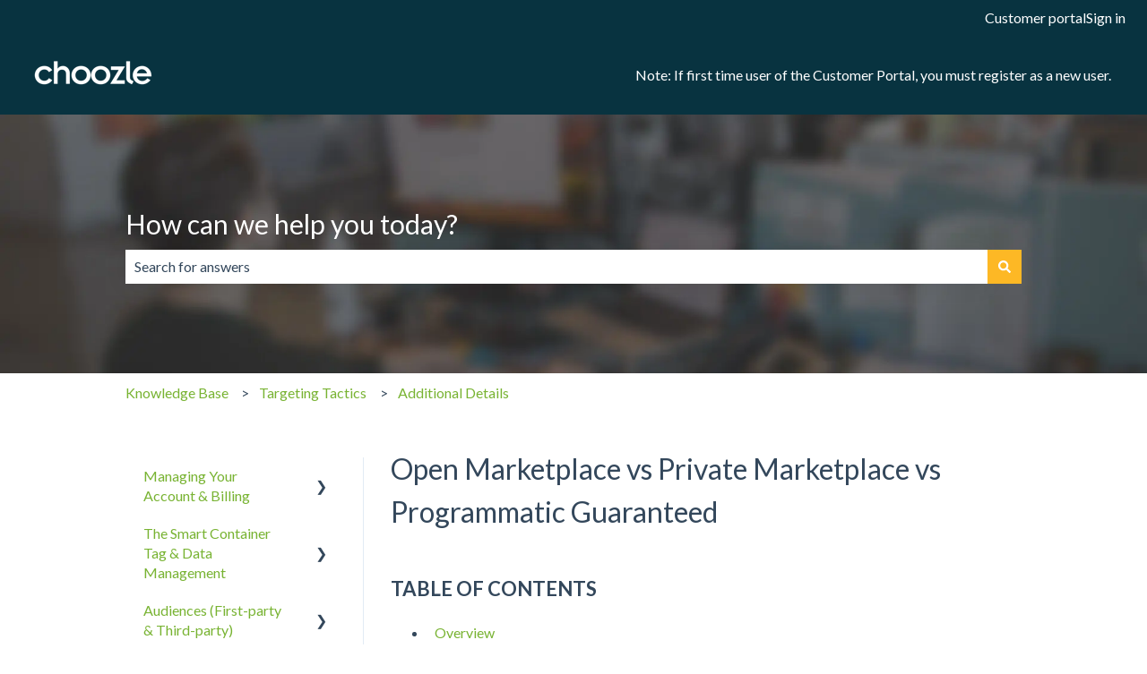

--- FILE ---
content_type: text/javascript
request_url: https://d1lxrc90a9g0is.cloudfront.net/api/wedge/snippet/xifnrf9hw6qy8/v2
body_size: 10491
content:
try{(function(e,t){if(new URLSearchParams(window.location.search).get("fulcrum")==="off")return;class v{constructor({domain:e}){this.domain=e}set(e,t,n){const s=n*24*60*60;return document.cookie=`${e}=${t||""}; max-age=${s}; path=/; domain=${this.domain}; SameSite=Lax;`,t}get(e){const t=e+"=",n=document.cookie.split(";");for(let s=0;s<n.length;s++){let e=n[s];for(;e.charAt(0)==" ";)e=e.substring(1,e.length);if(e.indexOf(t)==0)return e.substring(t.length,e.length)}return null}getAll(){const e={},t=document.cookie.split(";");for(let n=0;n<t.length;n++){const i=t[n].trim(),[s,o]=i.split("=");s&&o&&(e[s]=o)}return e}}function W(e){for(const t of e)if(window.location.host===t||window.location.host.endsWith(t))return t;var n=window.location.host.split("."),t="";return n.length>1?(t=n.pop(),t=n.pop()+"."+t):t=n.pop(),t}const I=e=>{let t="background-color: rgba(129,188,70, 0.5); padding: 12px; color: #333";window.matchMedia&&window.matchMedia("(prefers-color-scheme: dark)").matches&&(t="background-color: rgba(129,188,70, 0.4); padding: 12px; color: #ffffff"),console.info(e,t)};function H(e){const t=window.localStorage.getItem("fulcrum_csid")||e.get("fulcrum_csid")||self.crypto.randomUUID();return window.localStorage.setItem("fulcrum_csid",t),e.set("fulcrum_csid",t,99*365),t}function P(){if(!FULCRUM_LIB.IS_PREVIEW_MODE)return;const e=document.createElement("script");throw e.defer=!0,e.type="module",e.src=`${FULCRUM_LIB.PREVIEW_MODE_LIB_URL}`,document.head.appendChild(e),new D("Preview mode is enabled")}function R(){if(window[window.__fulcrum__].q===void 0)throw new Error(`Incorrect Fulcrum snippet detected.`)}function L(e,t){const s=e.getAll();for(let o=0;o<t.length;o++){var n="is_null";if(e.get(t[o].cookie_name)!==null&&(n="is_true"),s[t[o].cookie_name]===null&&(n="is_false"),t[o][n]==="block")throw new N("Tracking is blocked by cookie policy")}}class N extends Error{constructor(e){super(e),this.name="CookiePolicyAbort"}}class D extends Error{constructor(e){super(e),this.name="PreviewModeEnabled"}}function i(e,t){const n={...e};for(let s in t)t.hasOwnProperty(s)&&(t[s]instanceof Object&&e[s]instanceof Object?n[s]=i(e[s],t[s]):n[s]=t[s]);return n}const z=(e,t)=>{if(t.allow==="all"&&t.except.length>0&&t.except.some(t=>e.includes(t)))throw new h(`Aborted FulcrumSaaS snippet on ${e}`);if(t.allow==="none"&&(t.except.length===0||t.except.every(t=>!e.includes(t))))throw new h(`Aborted FulcrumSaaS snippet on ${e}`)},g=(e,t)=>{if(t=="")return;try{const n=Function(`return ${t}`)();if(n(e))return}catch(e){console.error(e);return}throw new h(`Aborted FulcrumSaaS snippet due to callback failure`)};class h extends Error{constructor(e){super(e),this.name="SnippetAbort"}}function m(){const t=new URL(e.location.href),s=new URLSearchParams(t.search);s.delete("fulcrum_preview"),t.search=s.toString();const n=t.toString();return n.slice(-1)==="#"?n.substring(0,t.length-1):n}function S(e){return JSON.stringify(Object.keys(e).sort().reduce(function(t,n){return t[n]=e[n],t},{}))}function F(e){return e!==void 0&&(typeof e=="string"||e instanceof String)&&["view","data"].indexOf(e)!==-1}function b(e){return e!==void 0&&e.constructor===Object}const j=e=>{const t=2147483648,s=Math.floor(Math.random()*t),n=Math.min.call(null,1,e),o=Math.max.call(null,1,e);return n+Math.floor((o-n+1)*s/t)},y=(e,t)=>(s("debug",`Is ${e} an EXACT MATCH with "${t}"?`),e===t),_=(e,t)=>(s("debug",`Does ${e} START WITH "${t}"?`),e.startsWith(t)),w=(e,t)=>(s("debug",`Does ${e} END WITH "${t}"?`),e.endsWith(t)),O=(e,t)=>(s("debug",`Does ${e} CONTAIN "${t}"?`),e.includes(t)),x=(e,t)=>E(t)&&e.match(new RegExp(t,"i"))!==null,U=e=>typeof e=="string"&&((e==null||e.trim()==="")??!1),E=e=>{try{return new RegExp(e),!0}catch{return!1}};function k(e){return function(t){function a({value:t,match_type:n}){s("debug",`Applying URL match rule: ${n} to "${t}"`);const o=new URL(e),i=[],a=t.replace(/\/+$/,"");t.startsWith("http")||t.includes("?")?(i.push(o.origin),i.push(o.pathname),t.includes("?")&&i.push("?"+o.searchParams.toString())):i.push(o.pathname);const r=i.join("").replace(/\/+$/,"");return s("debug",`Matching (${n}) "${a}" with "${r}"`),t!==""&&(!!(n==="exact_match"&&y(r,a))||!!(n==="starts_with"&&_(r,a))||!!(n==="ends_with"&&w(r,a))||!!(n==="contains"&&O(r,a))||!!(n==="regex"&&x(o.toString(),t)))}let n=t?.url_matches??[],o=(t?.url_match?.regex||t?.url_match?.string)??[],i=(t?.url_unmatch?.regex||t?.url_unmatch?.string)??[];if(typeof t.url_match=="string"&&(n=[{value:t.url_match,inclusion:"include",match_type:"regex"}]),n.length===0&&o.length===0&&i.length===0)return s("debug",`There are no URL matching rules. All URLs will match.`),!0;n.length===0&&o.length>0&&(n=o.map(e=>({value:e,inclusion:"include",match_type:"regex"}))),n.length===0&&i.length>0&&(n=i.map(e=>({value:e,inclusion:"exclude",match_type:"regex"})));const r=n.filter(({inclusion:e})=>e==="include"),c=n.filter(({inclusion:e})=>e==="exclude"),l=!(r.length>0)||r.some(a),d=c.length>0&&c.some(a);return s("debug",`Found ${l?"":"no "}URL matches, Found ${d?"":"no"} URL excludes`),l&&!d}}function A(){const n=new URLSearchParams(window.location.search),t=n.get("fulcrum_preview_v2");let e=null;if(t)try{e=JSON.parse(t)}catch(e){console.log("Error parsing fulcrum_preview_v2 parameter from query string:",e)}if(!e){const t=sessionStorage.getItem("fulcrum_preview_v2");if(t)try{e=JSON.parse(t)}catch(e){console.error("Error parsing fulcrum_preview_v2 parameter from sessionStorage:",e)}}return e&&typeof e.version=="string"&&typeof e.pzid=="string"&&typeof e.icode=="string"?(e.group&&typeof e.group!="string"&&(console.warn("Invalid group parameter, ignoring it."),delete e.group),e):null}const s=(e,t,n={})=>{if(n=n||{},!n.alwaysShow){let t=window.localStorage.getItem("fulcrum_log");if(!t)try{const e=new URLSearchParams(window.location.search);t=e.get("fulcrum_log")}catch{}if(!t)return;if(t==="error"&&e!=="error")return;if(t==="warn"&&!["warn","error"].includes(e))return;if(t==="info"&&!["info","warn","error"].includes(e))return}const o=window.matchMedia&&window.matchMedia("(prefers-color-scheme: dark)").matches;let s,i;switch(e){case"debug":s=o?"rgba(255,255,70,0.4)":"rgba(200,200,70,0.5)";break;case"info":s=o?"rgba(70,130,180,0.4)":"rgba(70,130,180,0.5)";break;case"warn":s=o?"rgba(255,165,0,0.4)":"rgba(255,165,0,0.5)";break;case"error":s=o?"rgba(220,20,60,0.4)":"rgba(220,20,60,0.5)";break;default:s=o?"rgba(100,100,100,0.4)":"rgba(100,100,100,0.5)"}i=o?"#ffffff":"#333",n.bgColor&&(s=n.bgColor),n.textColor&&(i=n.textColor);const a=`background-color: ${s}; padding: 8px; color: ${i}`,r=n.label||"[FULCRUM]";console[e]?console[e].apply(null,[`%c${r}`,a,...Array.isArray(t)?t:[t]]):console.log.apply(null,[`%c${r}`,a,...Array.isArray(t)?t:[t]])},M=30*60*1e3;class p{constructor(e){this.pzid=e,this.storageKey=`fulcrum_freq_${e}`,this._isExplicitlyResetting=!1,this._isMigrating=!1,this.data=this.loadFromStorage(),this.checkSessionStatus()}getDefaultData(){return{viewCount:0,visitCount:0,dayViews:{},hourViews:{},pageViewCount:0,sessionCount:0,lastSessionTime:0,lastViewTime:0,resetTime:0,lastUtmCampaign:null,lastPageViewId:null}}migrateOldFormat(e){this._isMigrating=!0,s("info",[`[${this.pzid}]: Migrating old frequency data format`,e]);const n=Date.now(),o=this.getCurrentDayKey(),i=this.getCurrentHourKey(),t=this.getDefaultData();return e?(t.viewCount=Number(e.view_count||0),t.visitCount=Number(e.visit_count||0),t.lastViewTime=Number(e.last_viewed||n),t.resetTime=Number(e.last_reset_time||n),t.lastSessionTime=Number(e.last_visit_time||n),e.day_count!==void 0&&(t.dayViews[o]=Number(e.day_count)),e.hour_count!==void 0&&(t.hourViews[i]=Number(e.hour_count)),e.last_day_time!==void 0&&s("info",`[${this.pzid}]: Found last_day_time in old data: ${new Date(Number(e.last_day_time))}`),e.last_hour_time!==void 0&&s("info",`[${this.pzid}]: Found last_hour_time in old data: ${new Date(Number(e.last_hour_time))}`)):s("info",`[${this.pzid}]: Old data was null or undefined, using default values`),s("info",[`[${this.pzid}]: Migration complete`,t]),this.data=t,this.saveToStorage(!0),this._isMigrating=!1,t}safeIncrement(e,t=1){const n=Number(e)||0;return n+t}loadFromStorage(){try{const t=localStorage.getItem(this.storageKey);if(!t)return s("info",`[${this.pzid}]: No stored frequency data found, creating new data`),this.getDefaultData();const e=JSON.parse(t);if(s("info",[`[${this.pzid}]: Loading frequency data`,e]),e&&(e.last_reset_time!==void 0||e.last_viewed!==void 0||e.view_count!==void 0||e.last_day_time!==void 0||e.day_count!==void 0||e.last_hour_time!==void 0||e.hour_count!==void 0||e.last_visit_time!==void 0||e.visit_count!==void 0))return s("info",`[${this.pzid}]: Detected old frequency data format, migrating`),this.migrateOldFormat(e);const n={viewCount:Number(e.viewCount)||0,visitCount:Number(e.visitCount)||0,sessionCount:Number(e.sessionCount)||0,pageViewCount:Number(e.pageViewCount)||0,lastSessionTime:Number(e.lastSessionTime)||0,lastViewTime:Number(e.lastViewTime)||0,resetTime:Number(e.resetTime)||0,dayViews:typeof e.dayViews=="object"?e.dayViews:{},hourViews:typeof e.hourViews=="object"?e.hourViews:{},lastUtmCampaign:e.lastUtmCampaign||null,lastPageViewId:e.lastPageViewId||null};return n}catch(e){return s("error",[`Error loading frequency capping data for ${this.pzid}`,e]),this.getDefaultData()}}acquireLock(){const e=`${this.storageKey}_lock`,t=Date.now()+1e3;return!(localStorage.getItem(e)&&parseInt(localStorage.getItem(e))>Date.now())&&(localStorage.setItem(e,t.toString()),parseInt(localStorage.getItem(e))===t)}releaseLock(){const e=`${this.storageKey}_lock`;localStorage.removeItem(e)}saveToStorage(e=!1){try{if(!this.acquireLock()){setTimeout(()=>this.saveToStorage(e),100);return}let t={...this.data};if(!this._isExplicitlyResetting&&!this._isMigrating){const n=["viewCount","visitCount","pageViewCount"];let e=null;try{const t=localStorage.getItem(this.storageKey);t&&(e=JSON.parse(t))}catch{}e&&n.forEach(n=>{const s=Number(e[n])||0,o=Number(t[n])||0;s>0&&o===0&&(t[n]=s)})}const n=()=>{localStorage.setItem(this.storageKey,JSON.stringify(t)),s("info",[`[${this.pzid}]: Saved frequency data`,t]),this.releaseLock()};e?n():(clearTimeout(this._saveTimeout),this._saveTimeout=setTimeout(n,100))}catch(e){this.releaseLock(),s("error",[`Error saving frequency capping data for ${this.pzid}`,e])}}cleanupOldEntries(){const e=Object.keys(this.data.dayViews||{}).sort();if(e.length>30){const t={};e.slice(-30).forEach(e=>{t[e]=this.data.dayViews[e]}),this.data.dayViews=t}const t=Object.keys(this.data.hourViews||{}).sort();if(t.length>48){const e={};t.slice(-48).forEach(t=>{e[t]=this.data.hourViews[t]}),this.data.hourViews=e}}checkSessionStatus(){const n=Date.now(),e=new URLSearchParams(window.location.search).get("utm_campaign"),t=this.data.lastUtmCampaign;!this.data.lastSessionTime||n-this.data.lastSessionTime>M||e&&e!==t?(this.data.sessionCount=this.safeIncrement(this.data.sessionCount),this.data.visitCount=0,this.isNewSession=!0,e&&e!==t?s("info",`[${this.pzid}]: New session detected due to utm_campaign change (${t} → ${e})`):s("info",`[${this.pzid}]: New session detected, session count: ${this.data.sessionCount}`),this.data.lastUtmCampaign=e):(this.isNewSession=!1,s("info",`[${this.pzid}]: Continuing existing session, session count: ${this.data.sessionCount||0}`)),this.data.lastSessionTime=n,this.saveToStorage()}isDifferentDay(e){if(!e)return!0;const t=new Date(e),n=new Date;return t.getFullYear()!==n.getFullYear()||t.getMonth()!==n.getMonth()||t.getDate()!==n.getDate()}isDifferentHour(e){if(!e)return!0;const t=new Date(e),n=new Date;return t.getFullYear()!==n.getFullYear()||t.getMonth()!==n.getMonth()||t.getDate()!==n.getDate()||t.getHours()!==n.getHours()}getCurrentDayKey(){const e=new Date;return`${e.getFullYear()}-${(e.getMonth()+1).toString().padStart(2,"0")}-${e.getDate().toString().padStart(2,"0")}`}getCurrentHourKey(){const e=new Date;return`${e.getFullYear()}-${(e.getMonth()+1).toString().padStart(2,"0")}-${e.getDate().toString().padStart(2,"0")}-${e.getHours().toString().padStart(2,"0")}`}recordPageView(e){this.data.lastPageViewId!==e?(this.data.pageViewCount=this.safeIncrement(this.data.pageViewCount),this.data.lastPageViewId=e,s("info",`[${this.pzid}]: New page view ID detected (${e}), incrementing count to ${this.data.pageViewCount}`)):s("info",`[${this.pzid}]: Page view ID already seen (${e}), count remains at ${this.data.pageViewCount}`),this.saveToStorage()}recordView(){this.checkSessionStatus();const n=Date.now();this.data.viewCount=this.safeIncrement(this.data.viewCount),this.data.visitCount=this.safeIncrement(this.data.visitCount);const e=this.getCurrentDayKey();this.data.dayViews=this.data.dayViews||{},this.data.dayViews[e]=this.safeIncrement(this.data.dayViews[e]||0);const t=this.getCurrentHourKey();this.data.hourViews=this.data.hourViews||{},this.data.hourViews[t]=this.safeIncrement(this.data.hourViews[t]||0),this.data.lastViewTime=n,this.cleanupOldEntries(),s("info",[`[${this.pzid}]: View recorded:`,`Total views: ${this.data.viewCount}`,`Visit count: ${this.data.visitCount||0}`,`Today's views (${e}): ${this.data.dayViews[e]}`,`This hour's views (${t}): ${this.data.hourViews[t]}`,`Page view count: ${this.data.pageViewCount}`]),this.saveToStorage()}shouldDisplay(e={}){this.checkSessionStatus();const t=Date.now();if(this.cleanupOldEntries(),s("info",[`[${this.pzid}]: Checking display rules`,e]),e.resetAfter&&this.data.resetTime){const n=t-this.data.resetTime;n>=e.resetAfter*1e3&&(s("info",`[${this.pzid}]: Reset time elapsed (${n}ms), resetting frequency data`),this.reset({preserveResetTime:!1}),this.data.resetTime=t,this.saveToStorage(!0))}else e.resetAfter&&!this.data.resetTime&&(s("info",`[${this.pzid}]: Initializing reset time`),this.data.resetTime=t,this.saveToStorage());if(e.maxViewCount!==void 0&&e.maxViewCount>0&&this.data.viewCount>=e.maxViewCount)return s("info",`[${this.pzid}]: Max view count reached: ${this.data.viewCount}/${e.maxViewCount}`),!1;if(e.maxVisitCount!==void 0&&e.maxVisitCount>0&&this.data.visitCount>=e.maxVisitCount)return s("info",`[${this.pzid}]: Max visit count reached: ${this.data.visitCount}/${e.maxVisitCount}`),!1;if(e.maxDayCount!==void 0&&e.maxDayCount>0){const t=this.getCurrentDayKey(),n=this.data.dayViews?.[t]||0;if(n>=e.maxDayCount)return s("info",`[${this.pzid}]: Max day count reached: ${n}/${e.maxDayCount} on ${t}`),!1}if(e.maxHourCount!==void 0&&e.maxHourCount>0){const t=this.getCurrentHourKey(),n=this.data.hourViews?.[t]||0;if(n>=e.maxHourCount)return s("info",`[${this.pzid}]: Max hour count reached: ${n}/${e.maxHourCount} for ${t}`),!1}if(e.viewIntervalPages!==void 0&&e.viewIntervalPages>0){const t=this.data.pageViewCount;if(t%e.viewIntervalPages!==0)return s("info",`[${this.pzid}]: Page view interval not met: ${t} % ${e.viewIntervalPages} = ${t%e.viewIntervalPages}`),!1;s("info",`[${this.pzid}]: Page view interval met: ${t} % ${e.viewIntervalPages} = 0`)}if(e.viewIntervalSessions!==void 0&&e.viewIntervalSessions>0){const t=this.data.sessionCount||0;if(t%e.viewIntervalSessions!==0)return s("info",`[${this.pzid}]: Session interval not met: ${t} % ${e.viewIntervalSessions} = ${t%e.viewIntervalSessions}`),!1;s("info",`[${this.pzid}]: Session interval met: ${t} % ${e.viewIntervalSessions} = 0`)}if(e.timeInterval!==void 0&&e.timeInterval>0&&this.data.lastViewTime){const n=t-this.data.lastViewTime;if(n<e.timeInterval*1e3)return s("info",`[${this.pzid}]: Time interval not met: ${n}ms < ${e.timeInterval*1e3}ms`),!1;s("info",`[${this.pzid}]: Time interval met: ${n}ms >= ${e.timeInterval*1e3}ms`)}return s("info",`[${this.pzid}]: All frequency conditions passed, widget should display`),!0}reset(e={}){this._isExplicitlyResetting=!0;const o={preserveSessionData:!0,preserveResetTime:!0},n={...o,...e};s("info",`[${this.pzid}]: Resetting frequency data (options: ${JSON.stringify(n)})`);const t={viewCount:0,visitCount:0,dayViews:{},hourViews:{},pageViewCount:0,lastPageViewId:null};n.preserveSessionData?(t.sessionCount=this.data.sessionCount,t.lastSessionTime=this.data.lastSessionTime,t.lastUtmCampaign=this.data.lastUtmCampaign):(t.sessionCount=0,t.lastSessionTime=Date.now(),t.lastUtmCampaign=null),n.preserveResetTime?t.resetTime=this.data.resetTime:t.resetTime=Date.now(),t.lastViewTime=0,this.data=t,this.saveToStorage(!0),this._isExplicitlyResetting=!1}clear(){s("info",`[${this.pzid}]: Clearing all frequency data`),localStorage.removeItem(this.storageKey),this.data=this.loadFromStorage()}getData(){return{...this.data}}}const T=Date.now(),a=new v({domain:W([])});window.FULCRUM_LIB={ENV:`production`,FCSID:H(a),BASE_URL:"https://api-v5.fulcrumsaas.net",ICODE:"xifnrf9hw6qy8",DATETIME:"2026-01-27 00:07:47",PZI_JS_LIBRARY:{},SNIPPET_ALLOW_RULES:{allow:"all",except:[]},SNIPPET_CALLBACK:`(w) => {
  const idsOriginal = [
    "37",
    "5083",
    "4219",
    "4489",
    "1435",
    "4244",
    "4243",
    "4235",
    "4234",
    "4225",
    "5082",
    "5084",
    "5098",
  ];
  const idsDerived = [...idsOriginal, ...idsOriginal.map((id) => \`MA\${id}\`)];
  const email = w?.data?.email?.includes("@choozle.com");
  const parentAccountID = idsDerived.includes(w?.data?.parentAccountId);
  const url = idsDerived.some((id) =>
    w?.location?.href?.includes(\`/org/\${id}/\`),
  );
  return !(email || parentAccountID || url);
};
`,DOMAINS:[],PRIVACY_COOKIES:[],PERSONALIZERS:{},DATA_HARVESTERS:{ad_group_creation_attempt:{condition:`(event) =>      event.target.closest("[data-testid='save-button']") ||      event.target.closest("#ad-group-submit-button")`,harvest:'() => {      return {        events: ["ad_group_creation_attempt"],      };    }',selector:"body",type:"click",url_match:{regex:["/campaign/"],string:[]},url_unmatch:{regex:[],string:[]}},asset_upload_attempt:{condition:'(event) =>      event.target.closest("a") &&      event.target.closest("a").textContent === "Save"',harvest:'() => {      return {        events: ["asset_upload_attempt"],      };    }',selector:"body",type:"click",url_match:{regex:["/creative/upload"],string:[]},url_unmatch:{regex:[],string:[]}},campaign_creation_attempt:{condition:'(event) =>      event.target.closest("#campaign-submit-button") ||      event.target.closest("#campaign-submit-button span")',harvest:'() => {      return {        events: ["campaign_creation_attempt"],      };    }',selector:"body",type:"click",url_match:{regex:["/campaign/new"],string:[]},url_unmatch:{regex:[],string:[]}},campaign_overview_view:{harvesters:[{harvest:[{processor:'() => {              return "campaign_overview_view";            }',property:"name",selector:"body",target:"element"}],object_default:{},object_target:"events",object_target_push:!0}],selector:"body",type:"onpage",url_match:{regex:["/campaign/.*/overview"],string:[]},url_unmatch:{regex:[],string:[]}},custom_audience_creation_attempt:{condition:'(event) =>      event.target.closest("button") &&      event.target.closest("button").textContent === "Save Audience"',harvest:'() => {      return {        events: ["custom_audience_creation_attempt"],      };    }',selector:"body",type:"click",url_match:{regex:["/audience/add"],string:[]},url_unmatch:{regex:[],string:[]}},export_transactions:{condition:`(event) =>      event.target.closest("[data-testid='primary-action']")`,harvest:'() => {      return {        events: ["export_transactions"],      };    }',selector:"body",type:"click",url_match:{regex:["/billing/transactions"],string:[]},url_unmatch:{regex:[],string:[]}},geo_list_add_attempt:{condition:'(event) => event.target.closest("input.success")',harvest:'() => {      return {        events: ["geo_list_add_attempt"],      };    }',selector:"body",type:"click",url_match:{regex:["/geolist"],string:[]},url_unmatch:{regex:[],string:[]}},help_center_click:{condition:'(event) =>      event.target.closest("a")?.href.includes("help.choozle.com")',harvest:'() => {      return {        events: ["help_center_click"],      };    }',selector:"body",type:"click",url_match:{regex:["/"],string:[]},url_unmatch:{regex:[],string:[]}},ip_list_upload_attempt:{condition:'(event) => event.target.closest("input.success")',harvest:'() => {      return {        events: ["ip_list_upload_attempt"],      };    }',selector:"body",type:"click",url_match:{regex:["/ip_list"],string:[]},url_unmatch:{regex:[],string:[]}},keyword_list_creation_attempt:{condition:`(event) =>      event.target.closest("[data-testid='primary-action']")`,harvest:'() => {      return {        events: ["keyword_list_creation_attempt"],      };    }',selector:"body",type:"click",url_match:{regex:["/keyword-lists"],string:[]},url_unmatch:{regex:[],string:[]}},resources_click:{condition:'(event) =>      event.target.closest(        "._pendo-resource-center-guidelist-module-listed-guide",      )',harvest:'() => {      if (_fulcrum_is_blacklisted(window.data?.parentAccountId)) {        return {          events: [],        };      }      return {        events: ["resources_click"],      };    }',selector:"body",type:"click",url_match:{regex:["/"],string:[]},url_unmatch:{regex:[],string:[]}},site_add_attempt:{condition:'(event) => event.target.closest("#addSitesSubmitButton")',harvest:'() => {      return {        events: ["site_add_attempt"],      };    }',selector:"body",type:"click",url_match:{regex:["/audience/manage"],string:[]},url_unmatch:{regex:[],string:[]}},site_list_add_attempt:{condition:'(event) => event.target.closest("input.success")',harvest:'() => {      return {        events: ["site_list_add_attempt"],      };    }',selector:"body",type:"click",url_match:{regex:["/site_list"],string:[]},url_unmatch:{regex:[],string:[]}}},PREVIEW_MODE_LIB_URL:`https://fulcrumsaas.nyc3.cdn.digitaloceanspaces.com/libs/fulcrum-preview/2.3.0/iife/fulcrum-preview.production.min.js`,get IS_PREVIEW_MODE(){try{const e=A();return e!==null}catch{return!1}}},window.FULCRUM={render:function(e,t){var n=Twig.twig({data:document.getElementById(e).textContent});document.getElementById(t).innerHTML=n.render({})},event:function(e,t=null){o("data",{pzid:t,events:Array.isArray(e)?e:[e]})},data:function(e={}){o("data",e)},stop:function(e,t){a.set(`fulcrum_stop_${e}`,Math.round((new Date).getTime()/1e3)+t,Math.max(1,t/86400))},drawer:{init:function(e,t,n){n=n*1e3;let s=FULCRUM.drawer.getState(e);s.state===null?(s.state=t,t=="open"?FULCRUM.drawer.toggleOpen(e):FULCRUM.drawer.toggleShut(e),FULCRUM.drawer.storeState(e,s.state,n,t)):s.state=="open"?FULCRUM.drawer.toggleOpen(e):FULCRUM.drawer.toggleShut(e),document.getElementById("fulcrum_drawer").style.display=""},getState:function(e){let t=localStorage.getItem(e+"_drawer"),n={state:null,expiry:(new Date).getTime()+18e5,ttl:18e5,default_state:"open"};return!FULCRUM.validJson(t)||t==null?n:(t=JSON.parse(t),typeof t!="object"?n:t.expiry==null||t.expiry==void 0?n:(t.expiry<(new Date).getTime()&&(t.state=null),t))},storeState:function(e,t,n,s){let o=JSON.stringify({state:t,expiry:(new Date).getTime()+n,ttl:n,default_state:s});localStorage.setItem(e+"_drawer",o)},toggleOpen:function(e){let t=FULCRUM.drawer.getState(e);t.state="open",t.expiry=(new Date).getTime()+t.ttl,FULCRUM.drawer.storeState(e,t.state,t.ttl,t.default_state);let n=document.getElementById("fulcrum_drawer"),s=document.getElementById("fulcrum_drawer_toggler_is_open"),o=document.getElementById("fulcrum_drawer_toggler_is_shut");n.classList.remove("fulcrum_drawer_is_shut"),n.classList.add("fulcrum_drawer_is_open"),o.classList.add("fulcrum_toggler_hide"),s.classList.remove("fulcrum_toggler_hide")},toggleShut:function(e){var t=FULCRUM.drawer.getState(e);t.state="shut",t.expiry=(new Date).getTime()+t.ttl,FULCRUM.drawer.storeState(e,t.state,t.ttl,t.default_state);let n=document.getElementById("fulcrum_drawer"),s=document.getElementById("fulcrum_drawer_toggler_is_open"),o=document.getElementById("fulcrum_drawer_toggler_is_shut");n.classList.remove("fulcrum_drawer_is_open"),n.classList.add("fulcrum_drawer_is_shut"),s.classList.add("fulcrum_toggler_hide"),o.classList.remove("fulcrum_toggler_hide")}},popup:{init:function(e){const t=document.getElementById(e);t.querySelector(".fulcrum-popup-container").addEventListener("click",n=>{n.target.classList.contains("fulcrum-popup-container")&&FULCRUM.popup.shut(e,t)}),t.querySelector(".fulcrum-popup-link")?.addEventListener("click",()=>{FULCRUM.popup.open(e,t)}),t.querySelector(".fulcrum-popup-close")?.addEventListener("click",()=>{FULCRUM.popup.shut(e,t)})},open:function(e,t){FULCRUM.event("fulcrum-popup-open",e),t.classList.add("fulcrum-open"),t.classList.add("fulcrum-open")},shut:function(e,t){FULCRUM.event("fulcrum-popup-close",e),t.classList.remove("fulcrum-open"),t.classList.remove("fulcrum-open")}},validJson:function(e){try{return JSON.parse(e),!0}catch{return!1}}};const l=e=>{try{if(e.slice(0,5)==="eval:")return eval(e.slice(5))}catch{}return document.querySelector(e)};let n={},c=m();const d=[];var u={};let r=window.FULCRUM_LIB.PERSONALIZERS;I(`%cFulcrumSaaS: v4,0 ${window.FULCRUM_LIB.DATETIME}; Client ID: ${window.FULCRUM_LIB.FCSID}; Instance Code: ${window.FULCRUM_LIB.ICODE}`),R(),z(window.location.href,window.FULCRUM_LIB.SNIPPET_ALLOW_RULES),g(window,window.FULCRUM_LIB.SNIPPET_CALLBACK),L(a,window.FULCRUM_LIB.PRIVACY_COOKIES),P();const f=e=>!!d.includes(e)||(d.push(e),!1);function B(e,t,n){var s=e,o=JSON.stringify([S(t),n,(new Date).toString()]);return u[s]!==void 0&&u[s]==o||(u[s]=o,!1)}function V(e){try{const t=document.querySelectorAll("script[data-fulcrum-personalization-script]");t.forEach(e=>{e.remove()});for(const n of e){const t=document.createElement("script");t.type="text/javascript",t.dataset.fulcrumPersonalizationScript="true",t.innerHTML=`${n}`,document.head.appendChild(t)}}catch{}}function $(e){Object.keys(e).forEach(t=>{setTimeout(()=>{r[t].content_groups.forEach(n=>{if(!n.selectors)return;n.selectors.forEach((s,o)=>{if(!s.active)return;let i=l(s.selector);if(i){const c=`fulcrum_${t}`;if(document.querySelector(`.${c}[data-number="${o}"]`)!==null)return;const r=e[t].contents.find(e=>e.key===o);if(!r)return;if(r.group!=n.group)return;let a=document.createElement("div");switch(a.setAttribute("class",c),a.setAttribute("data-number",o),a.innerHTML=r.html,s.position){case"replace":i.replaceWith(a);break;case"prepend":i.prepend(a);break;case"append":i.append(a);break;case"before":i.before(a);break;case"after":i.after(a);break;default:i.append(a);break}window.FULCRUM_LIB.PZI_JS_LIBRARY["pzi_"+t][n.group][o]();const l=new p(t);l.recordView()}})}),V(e[t].scripts)},r[t].delay*1e3)})}const _fulcrum_is_blacklisted=id=>["37","5083","4219","4489","1435","4244","4243","4235","4234","4225","5082","5084","5098","MA37","MA5083","MA4219","MA4489","MA1435","MA4244","MA4243","MA4235","MA4234","MA4225","MA5082","MA5084","MA5098"].includes(id);(()=>{if(window.data){if(_fulcrum_is_blacklisted(window.data.parentAccountId))return;fulcrum("data",{user_attr:{campaign_manager_version:window.data.CampaignManagerVersion,email:window.data.email,name:window.data.displayName,parent_account_id:window.data.parentAccountId,uid:window.data.uid}})}})();function o(e,o){var r,a=m();if(o.fire_and_forget)return fetch(`${window.FULCRUM_LIB.BASE_URL}/v4/log/interaction`,{method:"POST",mode:"cors",cache:"no-cache",credentials:"omit",headers:{"Content-Type":"application/json"},referrerPolicy:"no-referrer",body:JSON.stringify({brwsr:navigator.userAgent,fcsid:window.FULCRUM_LIB.FCSID,icode:window.FULCRUM_LIB.ICODE,actn:e,lang:navigator.language,params:o||{},rurl:t.referrer,url:a,engage_rules:!0,rdx:self.crypto.randomUUID()})});if(!F(e))return;if(!b(o))return;if(o={...o,...n},e==="data"&&Object.keys(o).length===0)return;if(o.events&&(o.events=o.events.map(e=>typeof e=="object"?Object.values(e):e).flat()),o.keywords&&(o.keywords=o.keywords.map(e=>typeof e=="object"?Object.values(e):e).flat()),s("info",JSON.stringify(o,null,2)),s("info",JSON.stringify(n,null,2)),n={},r=B(e,o,a),r)return;let c={};async function l(e="",t=t){return c=await fetch(e,{method:"POST",mode:"cors",cache:"no-cache",credentials:"omit",headers:{"Content-Type":"application/json"},referrerPolicy:"no-referrer",body:JSON.stringify(t)}),c.json()}l(`${window.FULCRUM_LIB.BASE_URL}/v4/log/interaction`,{brwsr:navigator.userAgent,fcsid:window.FULCRUM_LIB.FCSID,icode:window.FULCRUM_LIB.ICODE,actn:e,lang:navigator.language,params:o||{},rurl:t.referrer,url:a,engage_rules:!0,rdx:self.crypto.randomUUID()}).then(e=>{e.pzi&&$(e.pzi)})}try{}catch(e){console.error(e)}const C=()=>{function O(e,t=!1){const i=Object.keys(e).map(t=>(e[t].widget_id=t,e[t])),o=i.filter(k(c));s("debug","URL Matched personalizers: ",o.length),o.forEach(s=>{const o=s.widget_id;let i=!0;if(i){const t=()=>document.getElementById("fulcrum_"+o)!==null,n=()=>document.querySelectorAll(".fulcrum_"+o).length>0;if(t()||n())i=!1;else{const t=e[o].data_match.filter(e=>e.element!=="").filter(e=>e.match===!0),n=e[o].data_match.filter(e=>e.element!=="").filter(e=>e.match!==!0),s=t.filter(e=>{if(e.element.startsWith("eval:")){for(const t of e.element_content)try{if(eval(e.element.slice(5))===t)return!0}catch{}return!1}if(e.element.startsWith("window."))for(const t of e.element_content){try{if(eval(e.element).toString()===t)return!0}catch{}return!1}else if(e.element.startsWith("document."))for(const t of e.element_content){try{if(new RegExp(t).test(eval(e.element).toString()))return!0}catch{}return!1}else{for(const t of document.querySelectorAll(e.element))for(const n of e.element_content)try{if(t?.innerHTML?.trim()===n)return!0}catch{}return!1}return!1}).length,a=n.filter(e=>{if(e.element.startsWith("eval:")){for(const t of e.element_content)try{if(eval(e.element.slice(5))===t)return!0}catch{}return!1}if(e.element.startsWith("window."))for(const t of e.element_content){try{if(eval(e.element).toString()===t)return!0}catch{}return!1}else if(e.element.startsWith("document."))for(const t of e.element_content){try{if(new RegExp(t).test(eval(e.element).toString()))return!0}catch{}return!1}else{for(const t of document.querySelectorAll(e.element))for(const n of e.element_content)try{if(t.innerHTML.trim()===n)return!0}catch{}return!1}return!1}).length;(t.length!=0&&s==0||n.length!=0&&a>0)&&(i=!1)}const s=e[o].content_groups.some(e=>!!e.selectors&&e.selectors.some(e=>{try{return l(e.selector)}catch{}return!1}));s||(i=!1)}let r=localStorage.getItem("fulcrum_pzi_"+o);if(i){let t=0;if(r==null){let n=Object.fromEntries(e[o].content_groups.map(e=>[parseInt(e.group,10),e.distribution])),s=0,a=j(100),i=!1;Object.keys(n).forEach(e=>{if(s+=n[e],a<=s&&i==!1){t=Number(e),i=!0;return}}),r=t,localStorage.setItem("fulcrum_pzi_"+o,t)}else r=parseInt(r,10)}if(i&&a.get(`fulcrum_stop_${o}`)&&parseInt(a.get(`fulcrum_stop_${o}`),10)>=now&&(i=!1),i){const t=new p(o),n={maxViewCount:e[o].frequency.max_view_count??0,maxVisitCount:e[o].frequency.max_visit_count??0,maxDayCount:e[o].frequency.max_day_count??0,maxHourCount:e[o].frequency.max_hour_count??0,viewIntervalPages:e[o].frequency.view_interval??0,viewIntervalSessions:e[o].frequency.visit_interval??0,timeInterval:e[o].frequency.time_interval??0,resetAfter:e[o].frequency.reset_after??0};t.shouldDisplay(n)||(i=!1),t.recordPageView(T)}if(i)if(n.page_attr===void 0&&(n.page_attr={}),e[o].bootstrap_js!==""){const t=(()=>{try{return eval(`(${e[o].bootstrap_js})()`)||void 0}catch{return{}}})();t===void 0?i=!1:(i=!0,n.page_attr={...n.page_attr,...t})}else i=!0;if(i){if(!e[o].allow_multiple_injections&&f(o))return;n.triggers===void 0&&(n.triggers=[]),n.triggers.push({trigger:"personalizer",icode:window.FULCRUM_LIB.ICODE,pzid:o,fcsid:window.FULCRUM_LIB.FCSID,test_group:r,groups:e[o].content_groups.filter(e=>!!e.selectors&&e.selectors.some(e=>l(e.selector)!==null)).map(e=>e.group)}),n.user_attr==void 0&&(n.user_attr={}),n.user_attr["pz."+o]=r}t===!0&&e[o].recheck&&e[o].recheck.event&&(w[o]={selector:e[o].recheck.event.selector,name:e[o].recheck.event.name,triggers:{trigger:"personalizer",icode:window.FULCRUM_LIB.ICODE,pzid:o,fcsid:window.FULCRUM_LIB.FCSID,test_group:r,groups:e[o].content_groups.filter(e=>!!e.selectors&&e.selectors.some(e=>l(e.selector)!==null)).map(e=>e.group)}})})}let u=e.FULCRUM_LIB.DATA_HARVESTERS,h={},v={},_={},b={},y={},x={},C={},w={};for(let e in u){let t=!1,n=!1;u[e].url_match.regex.forEach(e=>{c.match(new RegExp(e,"i"))!==null&&(t=!0)}),u[e].url_match.string.forEach(e=>{c.match(e)!==null&&(t=!0)}),u[e].url_unmatch.regex.forEach(e=>{c.match(new RegExp(e,"i"))!==null&&(n=!0)}),u[e].url_unmatch.string.forEach(e=>{c.match(e)!==null&&(n=!0)}),t==!0&&n==!1&&u[e].type=="mutation"&&(h[e]=u[e]),t==!0&&n==!1&&u[e].type=="onpage"&&(v[e]=u[e]),t==!0&&n==!1&&u[e].type=="form"&&(_[e]=u[e]),t==!0&&n==!1&&u[e].type=="cookie"&&(b[e]=u[e]),t==!0&&n==!1&&u[e].type=="api_interceptor"&&(y[e]=u[e]),t==!0&&n==!1&&u[e].type=="click"&&(x[e]=u[e]),t==!0&&n==!1&&u[e].type=="submit"&&(C[e]=u[e]),t==!0&&n==!1&&u[e].type=="event"&&(w[e]=u[e])}h.default={type:"mutation",url_match:{regex:[],string:[]},url_unmatch:{regex:[],string:[]},selector:"body",harvesters:[]},O(r,!0);let g={brwsr:navigator.userAgent,fcsid:window.FULCRUM_LIB.FCSID,icode:window.FULCRUM_LIB.ICODE,rurl:t.referrer,url:m()};if(Object.keys(h).length>0)for(let e in h){let t=new MutationObserver(function(t,s){const c=()=>h[e].selector.startsWith("window.")?eval(h[e].selector):document.querySelector(h[e].selector);let a=c();if(a){if(e!=="default"&&f(e))return;if(h[e].harvest)if(e==="default"){if(n&&n.triggers&&n.triggers.length>0){const t=eval(h[e].harvest);t.constructor&&t.constructor.name==="AsyncFunction"?t().then(t=>{o("data",i(n,t),`dh_mutations: ${e}`)}):o("data",i(n,t()),`dh_mutations: ${e}`)}}else{const t=eval(h[e].harvest);t.constructor&&t.constructor.name==="AsyncFunction"?t().then(t=>{o("data",i(n,t),`dh_mutations: ${e}`)}):o("data",i(n,t()),`dh_mutations: ${e}`),s.disconnect()}else{let t={};h[e].harvesters.forEach(e=>{let n=e.object_default;e.harvest.forEach(e=>{let t=eval(e.processor);if(e.target=="object")n={...n,...t(document.querySelector(e.selector),g)};else{let s="";if(e.target=="element"){let n=a.querySelector(e.selector);s=t(n,g)}else{let n=document.querySelector(e.selector);s=t(n,g)}n[e.property]=s}}),e.object_target_push?t[e.object_target]=[n]:t[e.object_target]=n}),O(r),e==="default"?n&&n.triggers&&n.triggers.length>0&&o("data",t,`dh_mutations: ${e}`):(o("data",t,`dh_mutations: ${e}`),s.disconnect())}}});t.observe(document,{attributes:!0,childList:!0,subtree:!0})}if(Object.keys(h).length>0)for(let e in h){const s=()=>h[e].selector.startsWith("window.")?eval(h[e].selector):document.querySelector(h[e].selector);let t=s();if(t)if(d.push(e),h[e].harvest){const t=eval(h[e].harvest);t.constructor&&t.constructor.name==="AsyncFunction"?t().then(t=>{o("data",i(n,t),`dh_mutations: ${e}`)}):o("data",i(n,t()),`dh_mutations: ${e}`)}else h[e].harvesters.forEach(e=>{let s=e.object_default;e.harvest.forEach(e=>{let n=eval(e.processor);if(e.target=="object")s={...s,...n(document.querySelector(e.selector),g)};else{let o="";if(e.target=="element"){let s=t.querySelector(e.selector);o=n(s,g)}else{let t=document.querySelector(e.selector);o=n(t,g)}s[e.property]=o}}),O(r),e.object_target_push?n[e.object_target]==void 0?n[e.object_target]=[s]:n[e.object_target].push(s):n[e.object_target]==void 0?n[e.object_target]=s:n[e.object_target]={...n[e.object_target],...s}})}if(Object.keys(v).length>0)for(let e in v){const s=()=>v[e].selector.startsWith("window.")?eval(v[e].selector):document.querySelector(v[e].selector);let t=s();t!=null&&v[e].harvesters.forEach(e=>{let s=e.object_default;e.harvest.forEach(e=>{let n=eval(e.processor);if(e.target=="object")s={...s,...n(document.querySelector(e.selector),g)};else{let o="";if(e.target=="element"){let s=t.querySelector(e.selector);o=n(s,g)}else{let t=document.querySelector(e.selector);o=n(t,g)}s[e.property]=o}}),e.object_target_push?n[e.object_target]==void 0?n[e.object_target]=[s]:n[e.object_target].push(s):n[e.object_target]==void 0?n[e.object_target]=s:n[e.object_target]={...n[e.object_target],...s}})}if(Object.keys(_).length>0)for(let e in _){let t=document.querySelector(_[e].selector);t!=null&&t.addEventListener("submit",function(){let s={};return _[e].harvesters.forEach(e=>{let n=e.object_default;e.harvest.forEach(e=>{let s=eval(e.processor);if(e.target=="object")n={...n,...s(document.querySelector(e.selector),g)};else if(e.target=="element"){let o=t.querySelector(e.selector);n[e.property]=s(o,g)}else{let t=document.querySelector(e.selector);n[e.property]=s(t,g)}}),e.object_target_push?s[e.object_target]=[n]:s[e.object_target]=n}),o("data",s,`dh_forms: ${e}`),!0},!1)}if(Object.keys(b).length>0)for(let e in b)a.get(b[e].selector)&&b[e].harvesters.forEach(t=>{let s=t.object_default;t.harvest.forEach(t=>{let n=eval(t.processor);s[t.property]=n(a.get(b[e].selector),g)}),t.object_target_push?n[t.object_target]==void 0?n[t.object_target]=[s]:n[t.object_target].push(s):n[t.object_target]==void 0?n[t.object_target]=s:n[t.object_target]={...n[t.object_target],...s}});if(Object.keys(y).length>0){const{fetch:e}=window;window.fetch=async(...t)=>{const[s,r]=t,a=await e(s,r);return a.json=()=>a.clone().json().then(e=>{for(const a in y){const t=y[a];(!t.condition||eval(t.condition)(s||"")||eval(t.condition)(s.url||""))&&(t.triggers&&(n.triggers===void 0&&(n.triggers=[]),n.triggers.push(t.triggers)),t.harvest&&o("data",i(n,eval(t.harvest)(r?.body||{},e)),`dh_api_interceptor: ${a}`))}return e}),a};const t=XMLHttpRequest.prototype.send;XMLHttpRequest.prototype.send=function(e){this.addEventListener("readystatechange",function(){if(this.readyState===4&&(this.status>=200||this.status<=299))for(const s in y){const t=y[s];(!t.condition||eval(t.condition)(this.responseURL||""))&&(t.triggers&&(n.triggers===void 0&&(n.triggers=[]),n.triggers.push(t.triggers)),t.harvest&&o("data",i(n,eval(t.harvest)(e,JSON.parse(this.responseText||"{}"))),`dh_api_interceptor: ${s}`))}},!1),t.apply(this,arguments)}}if(Object.keys(x).length>0&&document.addEventListener("click",e=>{for(const s in x){const t=x[s];(!t.condition||eval(t.condition)(e))&&o("data",i(n,eval(t.harvest)(e)),`dh_click: ${s}`)}return!0}),Object.keys(C).length>0&&document.addEventListener("submit",e=>{for(const s in C){const t=C[s];(!t.condition||eval(t.condition)(e))&&o("data",i(n,eval(t.harvest)(e)),`dh_submit: ${s}`)}return!0}),Object.keys(w).length>0)for(const t in w){const e=w[t];document.querySelector(e.selector).addEventListener(e.name,s=>{e.condition&&eval(e.condition)(s)&&e.harvest&&o("data",i(n,eval(e.harvest)(s)),`dh_event: ${t}`),e.triggers&&(n.triggers===void 0&&(n.triggers=[]),n.triggers.push(e.triggers)),O(r)})}e[e.__fulcrum__].q=e[e.__fulcrum__].q.filter((e,t,n)=>t===n.findIndex(t=>JSON.stringify(t,null,2)===JSON.stringify(e,null,2))),s("info",JSON.stringify(e[e.__fulcrum__].q),null,2),e[e.__fulcrum__].q.map(function(e){typeof e[0]=="object"&&e[1]===void 0?o("data",e[0],"default"):o(e[0],e[1],"default")}),e[e.__fulcrum__]=function(e,t){typeof e=="object"&&t===void 0?o("view",e,"custom"):o(e,t,"custom")},e.addEventListener("hashchange",function(){o("view",{},"hashchange")},!1),e.addEventListener("popstate",function(){o("view",{},"popstate")},!1)};C()})(window,document)}catch(e){console.warn(e)}